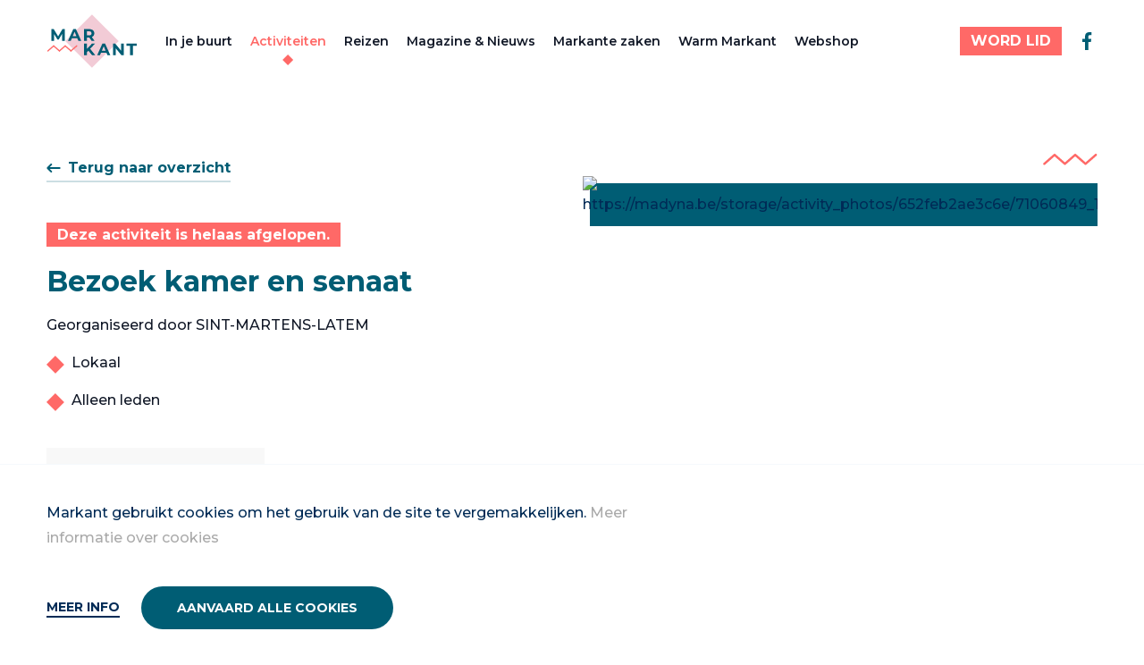

--- FILE ---
content_type: text/html; charset=UTF-8
request_url: https://markantnet.be/activiteiten/bezoek-kamer-en-senaat
body_size: 13456
content:








<!DOCTYPE html>
<!--[if IE 7]> <html class="no-js lt-ie8 lt-ie9 lt-ie10" lang="nl"> <![endif]-->
<!--[if IE 8]> <html class="no-js lt-ie9 lt-ie10" lang="nl"> <![endif]-->
<!--[if IE 9]> <html class="no-js lt-ie10" lang="nl"> <![endif]-->
<!--[if gt IE 9]><!-->
	<html
	lang="nl" class="no-js"> <!--<![endif]-->
	<head>
		<meta charset="utf-8"/>
		<meta http-equiv="content-type" content="text/html; charset=utf-8"/>
		<meta name="viewport" content="width=device-width, initial-scale=1">
		<link rel="home" href="https://artemis.be"/>

		
<link rel="apple-touch-icon" sizes="180x180" href="/assets/favicon/markant/apple-touch-icon.png">
<link rel="icon" type="image/png" sizes="32x32" href="/assets/favicon/markant/favicon-32x32.png">
<link rel="icon" type="image/png" sizes="16x16" href="/assets/favicon/markant/favicon-16x16.png">
<link rel="manifest" href="/assets/favicon/markant/site.webmanifest">
<link rel="mask-icon" href="/assets/favicon/markant/safari-pinned-tab.svg" color="#5bbad5">
<link rel="shortcut icon" href="/assets/favicon/markant/favicon.ico">
<meta name="msapplication-TileColor" content="#da532c">
<meta name="msapplication-config" content="/assets/favicon/markant/browserconfig.xml">
<meta name="theme-color" content="#ffffff">

		<script>
			(function (H) {H.className = H.className.replace(/\bno-js\b/, 'js')})(document.documentElement)
		</script>

        <style>
            :root {
                                        --primary: #005D74;
                        --primary-30: #B2CED5;
                        --secondary: #F2CBD6;
                        --secondary-20: rgba(242, 203, 214, 0.2);
                        --secondary-30: rgba(242, 203, 214, 0.3);
                        --secondary-50: #F9E5EB;
                        --accent: #FF6967;
                        --accent-secondary: #D6EAE9;
                        --accent-secondary-50: #EBF5F4;
                        --font-sans: 'Montserrat';
                        --font-serif: 'Georgia';
                        --nav-height: 92;
                                }
        </style>

        <link rel="stylesheet" media="all" href="https://markantnet.be/build/assets/main-43262293.css">
	<title>Markant | Netwerk van en voor actieve vrouwen</title>
<script>dl = [];
(function(w,d,s,l,i){w[l]=w[l]||[];w[l].push({'gtm.start':
new Date().getTime(),event:'gtm.js'});var f=d.getElementsByTagName(s)[0],
j=d.createElement(s),dl=l!='dataLayer'?'&l='+l:'';j.async=true;j.src=
'https://www.googletagmanager.com/gtm.js?id='+i+dl;f.parentNode.insertBefore(j,f);
})(window,document,'script','dl','GTM-M4BZ834');
</script>
<script>!function(f,b,e,v,n,t,s){if(f.fbq)return;n=f.fbq=function(){n.callMethod?
n.callMethod.apply(n,arguments):n.queue.push(arguments)};if(!f._fbq)f._fbq=n;
n.push=n;n.loaded=!0;n.version='2.0';n.queue=[];t=b.createElement(e);t.async=!0;
t.src=v;s=b.getElementsByTagName(e)[0];s.parentNode.insertBefore(t,s)}(window,
document,'script','https://connect.facebook.net/en_US/fbevents.js');
fbq('init', '3605642356134928');
fbq('track', 'PageView');
</script><meta name="generator" content="SEOmatic">
<meta name="keywords" content="vrouwen,ondernemerschap,cultureel,vrijwilligers,buurtnetwerken">
<meta name="description" content="Bij Markant voegen we een extra dimensie toe aan je vrije tijd, met culturele, sportieve en ontspannende activiteiten. Word ook Markant-lid!">
<meta name="referrer" content="no-referrer-when-downgrade">
<meta name="robots" content="all">
<meta content="markantfanpagina" property="fb:profile_id">
<meta content="nl" property="og:locale">
<meta content="Markant" property="og:site_name">
<meta content="website" property="og:type">
<meta content="https://markantnet.be/activiteiten/bezoek-kamer-en-senaat" property="og:url">
<meta content="Netwerk van en voor actieve vrouwen" property="og:title">
<meta content="Bij Markant voegen we een extra dimensie toe aan je vrije tijd, met culturele, sportieve en ontspannende activiteiten. Word ook Markant-lid!" property="og:description">
<meta content="https://markantnet.be/uploads/social/_1200x630_crop_center-center_82_none/twitter-markant_2023-05-19-135839_fizp.jpg?mtime=1748346009" property="og:image">
<meta content="1200" property="og:image:width">
<meta content="630" property="og:image:height">
<meta content="Markant" property="og:image:alt">
<meta content="https://www.instagram.com/markantvzw/" property="og:see_also">
<meta content="https://www.facebook.com/markantfanpagina" property="og:see_also">
<meta name="twitter:card" content="summary_large_image">
<meta name="twitter:creator" content="@">
<meta name="twitter:title" content="Netwerk van en voor actieve vrouwen">
<meta name="twitter:description" content="Bij Markant voegen we een extra dimensie toe aan je vrije tijd, met culturele, sportieve en ontspannende activiteiten. Word ook Markant-lid!">
<meta name="twitter:image" content="https://markantnet.be/uploads/social/_800x418_crop_center-center_82_none/twitter-markant_2023-05-19-135839_fizp.jpg?mtime=1748346009">
<meta name="twitter:image:width" content="800">
<meta name="twitter:image:height" content="418">
<meta name="twitter:image:alt" content="Markant">
<link href="https://markantnet.be/activiteiten/bezoek-kamer-en-senaat" rel="canonical">
<link href="https://markantnet.be/" rel="home">
<link type="text/plain" href="https://markantnet.be/humans.txt" rel="author"></head>

	<body class="relative site-group-markant"><noscript><iframe src="https://www.googletagmanager.com/ns.html?id=GTM-M4BZ834"
height="0" width="0" style="display:none;visibility:hidden"></iframe></noscript>

<noscript><img height="1" width="1" style="display:none"
src="https://www.facebook.com/tr?id=3605642356134928&ev=PageView&noscript=1" /></noscript>

				
				

<div class="js-cookie-bar | c-alert fixed bottom-0 left-0 right-0 bg-gray-100 border-gray-200 border-t hidden">
    <div class="container">
        <div class="mb-4 md:w-3/4 prose py-6">
            <p>Markant gebruikt cookies om het gebruik van de site te vergemakkelijken. <a href="https://markantnet.be/privacy" target="_blank" rel="noreferrer noopener">Meer informatie over cookies</a></p>
        </div>

        <div class="row">
            <div class="col flex flex-col justify-center">
                <button class="js-modal-open | c-link hover:no-underline" data-modal-id="cookie-modal">
                    Meer info
                </button>
            </div>
            <div class="col">
                <button class="js-cookie-accept | c-button c-button--primary">
                    Aanvaard alle cookies
                </button>
            </div>
        </div>
        </div>
    </div>
</div>

							        
<div
    x-data="Navigation()"
    x-show="show"
    x-cloak
    class="js-nav | c-nav c-nav--general w-full flex flex-col z-20"
    :class="`${isOpen ? 'is-open' : ''}`"
    x-transition:enter="transition ease-out duration-300"
    x-transition:enter-start="transform -translate-y-full"
    x-transition:enter-end="transform translate-y-0"
    x-transition:leave="transition ease-in duration-300"
    x-transition:leave-start="transform translate-y-0"
    x-transition:leave-end="transform -translate-y-full"
>
    <nav class="lg:container" aria-hidden="true" aria-labelledby="nav-toggle" role="navigation">
        <div
            class="relative flex-1 lg:flex-0 flex flex-col lg:flex-row flex-wrap lg:flex-nowrap z-10 h-full lg:py-4 lg:border-none"
            :class="!isOpen ? 'border-b border-gray-light' : ''"
        >

            <div class="px-6 lg:px-0 py-4 lg:py-0 c-nav__actions lg:max-h-15 mr-8">
                                <div class="flex-shrink-0 z-20 h-full flex items-center">
                    <a href="https://markantnet.be/" class="c-nav__logo__link inline-block h-full" aria-label="Markant">
                        <svg class="c-nav__logo h-full" viewBox="0 0 134 80" fill="none" xmlns="http://www.w3.org/2000/svg">
<path d="M67.5469 0.294663L27.9175 39.9241L67.5469 79.5535L107.176 39.9241L67.5469 0.294663Z" fill="#F2CBD6"/>
<path d="M23.3255 39.5408L23.3033 29.0593L18.1625 37.6964H16.3403L11.2218 29.289V39.5482H7.4292V22.0815H10.7699L17.3107 32.9408L23.7477 22.0815H27.0662L27.1181 39.5482H23.3255V39.5408Z" fill="#005D74"/>
<path d="M45.7849 35.7999H37.6738L36.1256 39.5406H31.9849L39.7701 22.074H43.7626L51.5775 39.5406H47.333L45.7849 35.7999ZM44.5108 32.7332L41.7404 26.0443L38.97 32.7332H44.5108Z" fill="#005D74"/>
<path d="M66.9629 39.5406L63.5926 34.674H59.874V39.5406H55.8296V22.074H63.3926C68.0592 22.074 70.9777 24.4962 70.9777 28.4147C70.9777 31.0369 69.6518 32.9555 67.3851 33.9332L71.3037 39.548H66.9629V39.5406ZM63.1703 25.3629H59.874V31.4518H63.1703C65.637 31.4518 66.8889 30.3036 66.8889 28.4073C66.8889 26.511 65.6444 25.3629 63.1703 25.3629Z" fill="#005D74"/>
<path d="M62.2218 54.2666L59.8737 56.711V61.1258H55.8589V43.6592H59.8737V51.8221L67.607 43.6592H72.0959L64.8589 51.4444L72.5181 61.1258H67.7996L62.207 54.2592L62.2218 54.2666Z" fill="#005D74"/>
<path d="M89.0295 57.3851H80.9184L79.3702 61.1258H75.2295L83.0147 43.6592H87.0073L94.8147 61.1258H90.5702L89.0221 57.3851H89.0295ZM87.7554 54.3184L84.985 47.6296L82.2147 54.3184H87.7554Z" fill="#005D74"/>
<path d="M114.703 43.6592V61.1258H111.385L102.674 50.5184V61.1258H98.6812V43.6592H102.022L110.703 54.2666V43.6592H114.696H114.703Z" fill="#005D74"/>
<path d="M124.215 46.9555H118.622V43.6592H133.844V46.9555H128.252V61.1333H124.207V46.9555H124.215Z" fill="#005D74"/>
<path d="M10.6888 47.1409L2.14062 54.6075" stroke="#FF6967" stroke-width="1.85185" stroke-miterlimit="10" stroke-linecap="round"/>
<path d="M10.689 47.1411L19.2445 54.6078" stroke="#FF6967" stroke-width="1.85185" stroke-miterlimit="10" stroke-linecap="round"/>
<path d="M27.7923 47.1411L19.2441 54.6078" stroke="#FF6967" stroke-width="1.85185" stroke-miterlimit="10" stroke-linecap="round"/>
<path d="M27.7925 47.1411L36.348 54.6078" stroke="#FF6967" stroke-width="1.85185" stroke-miterlimit="10" stroke-linecap="round"/>
<path d="M44.8963 47.1411L36.3481 54.6078" stroke="#FF6967" stroke-width="1.85185" stroke-miterlimit="10" stroke-linecap="round"/>
</svg>

                    </a>
                </div>

                <div class="flex lg:hidden items-center space-x-5">
                                                                        <template x-if="!isOpen">
                                
        






                
    
    
    
    <a
        class="button-primary button--small  button--accent-color"
        target=""
        href="https://markantnet.be/word-lid"
    >
        <span class="button-primary-front">
            WORD LID
        </span>
            </a>
                            </template>
                                                                                    <button @click="toggle" class="relative z-30 c-nav__toggle c-nav__toggle--general !w-8 h-8" id="nav-toggle" aria-label="Menu" aria-expanded="false" aria-controls="menu">
                        <span></span>
                        <span></span>
                        <span></span>
                    </button>
                </div>
            </div>

                                        <div class="px-6 lg:px-0 flex flex-wrap w-full lg:w-auto lg:items-center flex-col lg:flex-row lg:-ml-2.5 mt-1 lg:mt-0 mb-6 lg:mb-0">
                                            <div class="lg:px-2.5">
                            


    


<a class="block c-nav__link js-nav-link c-nav__link--general" href="https://markantnet.be/in-je-buurt">In je buurt</a>
                        </div>
                                            <div class="lg:px-2.5">
                            


    


<a class="block is-active c-nav__link js-nav-link c-nav__link--general" href="https://markantnet.be/activiteiten">Activiteiten</a>
                        </div>
                                            <div class="lg:px-2.5">
                            


    


<a class="block c-nav__link js-nav-link c-nav__link--general" href="https://markantnet.be/reizen">Reizen</a>
                        </div>
                                            <div class="lg:px-2.5">
                            


    


<a class="block c-nav__link js-nav-link c-nav__link--general" href="https://markantnet.be/magazine">Magazine & Nieuws</a>
                        </div>
                                            <div class="lg:px-2.5">
                            


    


<a class="block c-nav__link js-nav-link c-nav__link--general" href="https://markantnet.be/markante-zaken">Markante zaken</a>
                        </div>
                                            <div class="lg:px-2.5">
                            


    


<a class="block c-nav__link js-nav-link c-nav__link--general" href="https://markantnet.be/warm-markant">Warm Markant</a>
                        </div>
                                            <div class="lg:px-2.5">
                            


    


<a class="block c-nav__link js-nav-link c-nav__link--general" href="https://vrijwilligers.vrouwennet.be/promotiemateriaal">Webshop</a>
                        </div>
                                    </div>
            
                <div class="px-6 lg:px-0 w-full lg:w-auto lg:ml-auto flex flex-col lg:flex-row items-center space-y-6 lg:space-y-0 lg:space-x-3">
                                                                    <div class="flex flex-col lg:flex-row items-center w-full lg:w-auto lg:space-x-4 space-y-6 lg:space-y-0">
                                                                                                <div class="w-full lg:w-auto">
                                        <div class="hidden lg:block">
                                            
        






                
    
    
    
    <a
        class="button-primary button--small  button--accent-color"
        target=""
        href="https://markantnet.be/word-lid"
    >
        <span class="button-primary-front">
            WORD LID
        </span>
            </a>
                                        </div>
                                        <div class="block lg:hidden w-full lg:w-auto">
                                            
        






                
    
    
    
    <a
        class="button-primary   button--accent-color"
        target=""
        href="https://markantnet.be/word-lid"
    >
        <span class="button-primary-front">
            WORD LID
        </span>
                    <span class="button-primary-back !bg-accent-secondary"></span>
            </a>
                                        </div>
                                    </div>
                                                                                        <div class="flex space-x-4 w-full lg:w-auto justify-center py-2">
                                                                    <a class="w-8 lg:w-auto h-8 lg:h-auto text-primary hover:text-accent" href="https://www.facebook.com/markantnet" target="_blank">
                                        <svg class="w-full lg:w-auto h-full lg:h-auto" width="24" height="24" viewBox="0 0 24 24" fill="none" xmlns="http://www.w3.org/2000/svg">
<path d="M10.0273 22V13.0547H7.03125V9.5H10.0273V6.69922C10.0273 3.65625 11.8867 2 14.6016 2C15.9023 2 17.0195 2.09766 17.3438 2.14062V5.32031H15.4609C13.9844 5.32031 13.6992 6.02344 13.6992 7.05078V9.5H17.0312L16.5742 13.0547H13.6992V22" fill="currentColor"/>
</svg>

                                    </a>
                                                            </div>
                        </div>
                                    </div>
        </div>
    </nav>
</div>
				<main role="main" class="pt-20 lg:pt-nav-general  relative">
            
									<div data-page="container" data-page-namespace="">
                                
				            
	

	
	
																					
		
	

<section class="py-20">
    <div class="container h-full relative z-1 space-y-20">
        <div class="row h-full justify-between space-y-14 lg:space-y-0">
            <div class="col w-full lg:w-6/12 space-y-10">
                                    <div
                        x-data="History('/activiteiten', true)"
                    >
                        <a class="button-link cursor-pointer" @click="goTo()">
                            <svg width="16" height="16" viewBox="0 0 16 16" fill="none" xmlns="http://www.w3.org/2000/svg">
                                <path fill-rule="evenodd" clip-rule="evenodd" d="M6.04052 3.29289C6.43105 3.68342 6.43105 4.31658 6.04052 4.70711L3.74763 7L14.6667 7C15.219 7 15.6667 7.44772 15.6667 8C15.6667 8.55228 15.219 9 14.6667 9L3.74763 9L6.04052 11.2929C6.43105 11.6834 6.43105 12.3166 6.04052 12.7071C5.65 13.0976 5.01683 13.0976 4.62631 12.7071L0.626307 8.70711C0.235783 8.31658 0.235783 7.68342 0.626307 7.29289L4.62631 3.29289C5.01683 2.90237 5.65 2.90237 6.04052 3.29289Z" fill="currentColor"/>
                            </svg>
                            <span>Terug naar overzicht</span>
                        </a>
                    </div>
                
                <div class="space-y-4 ">
                                            <div>
                            <span class="bg-accent text-white px-3 py-1 font-bold leading-5" >Deze activiteit is helaas afgelopen.</span>
                        </div>
                                        <h2 class="text-3xl font-bold text-primary">Bezoek kamer en senaat</h2>
                                            <div class="text-base leading-6.5 space-y-6">
                                                        <div class="text-gray-dark">
                                <div class="c-article--markant">
                                    <p>Georganiseerd door SINT-MARTENS-LATEM</p>
                                </div>
                                                                      <ul class="mt-4 space-y-4">
                                                                                      <li class="list-item-type">Lokaal</li>
                                                                                      <li class="list-item-type">Alleen leden</li>
                                                                              </ul>
                                                            </div>
                                                    </div>
                                    </div>

                                                                        
                                                                                                                                                                                                                                                                                                                                                    <div class="bg-gray-light p-4 inline-block space-y-2">
                                                    <div class="flex items-center space-x-2">
                                <span class="text-primary w-6 h-6">
                                    <svg width="24" height="24" viewBox="0 0 24 24" fill="none" xmlns="http://www.w3.org/2000/svg">
    <path d="M20 21V19C20 17.9391 19.5786 16.9217 18.8284 16.1716C18.0783 15.4214 17.0609 15 16 15H8C6.93913 15 5.92172 15.4214 5.17157 16.1716C4.42143 16.9217 4 17.9391 4 19V21" stroke="currentColor" stroke-width="2" stroke-linecap="round" stroke-linejoin="round"/>
    <path d="M12 11C14.2091 11 16 9.20914 16 7C16 4.79086 14.2091 3 12 3C9.79086 3 8 4.79086 8 7C8 9.20914 9.79086 11 12 11Z" stroke="currentColor" stroke-width="2" stroke-linecap="round" stroke-linejoin="round"/>
</svg>

                                </span>
                                <p class="text-sm text-gray-dark leading-[22px]">Contact: <b class="font-bold">Regine Rouseu</b></p>
                            </div>
                                                <div class="text-base space-x-4">
                                                            
        
    <a class="button-link "
       href="mailto:Regine@rouseu.be"
           >
                <span>Contacteer via e-mail</span>
    </a>
                                                                                    </div>
                    </div>
                                            </div>
                            <div class="col w-full lg:w-6/12 space-y-3">
                    <div class="flex justify-end">
                                                    
                <svg width="61" height="13" viewBox="0 0 61 13" fill="none" xmlns="http://www.w3.org/2000/svg">
    <path d="M60.0738 0.426541C59.6238 -0.0934594 58.8338 -0.143459 58.3138 0.306541L47.5938 9.66654L36.8738 0.306541C36.8738 0.306541 36.7738 0.256541 36.7338 0.226541C36.6638 0.176541 36.5938 0.13654 36.5138 0.10654C36.4438 0.0765404 36.3638 0.0565405 36.2838 0.0465405C36.2038 0.0265405 36.1238 0.0165407 36.0438 0.0165407C35.9638 0.0165407 35.8838 0.0265405 35.8038 0.0465405C35.7238 0.0565405 35.6538 0.0765404 35.5738 0.10654C35.4938 0.13654 35.4238 0.186541 35.3538 0.226541C35.3038 0.256541 35.2538 0.266541 35.2138 0.306541L24.4938 9.66654L13.7738 0.306541C13.7738 0.306541 13.6738 0.256541 13.6338 0.226541C13.5638 0.176541 13.4938 0.13654 13.4138 0.10654C13.3438 0.0765404 13.2638 0.0565405 13.1838 0.0465405C13.1038 0.0265405 13.0238 0.0165407 12.9438 0.0165407C12.8638 0.0165407 12.7838 0.0265405 12.7038 0.0465405C12.6238 0.0565405 12.5538 0.0765404 12.4738 0.10654C12.3938 0.13654 12.3238 0.186541 12.2538 0.226541C12.2038 0.256541 12.1538 0.266541 12.1138 0.306541L0.583767 10.3865C0.0637672 10.8365 0.0137673 11.6265 0.463767 12.1465C0.713767 12.4265 1.05377 12.5765 1.40377 12.5765C1.69377 12.5765 1.98377 12.4765 2.22377 12.2665L12.9438 2.90654L23.6638 12.2665C23.7338 12.3265 23.8038 12.3565 23.8738 12.3965C23.9238 12.4265 23.9638 12.4565 24.0138 12.4765C24.1638 12.5365 24.3238 12.5765 24.4838 12.5765C24.6438 12.5765 24.8038 12.5365 24.9538 12.4765C25.0038 12.4565 25.0438 12.4265 25.0938 12.3965C25.1638 12.3565 25.2438 12.3265 25.3038 12.2665L36.0238 2.90654L46.7438 12.2665C46.8138 12.3265 46.8838 12.3565 46.9538 12.3965C47.0038 12.4265 47.0438 12.4565 47.0938 12.4765C47.2438 12.5365 47.4038 12.5765 47.5638 12.5765C47.7238 12.5765 47.8838 12.5365 48.0338 12.4765C48.0838 12.4565 48.1238 12.4265 48.1738 12.3965C48.2438 12.3565 48.3238 12.3265 48.3838 12.2665L59.9338 2.18654C60.4538 1.73654 60.5038 0.946541 60.0538 0.426541H60.0738Z" fill="#FF6967"/>
</svg>
                                                    </div>
                    <div x-data="Slider()" class="space-y-6" x-cloak>
                        <div x-ref="slider">
                                                                                                <div>
                                        <div class="pr-2 pb-2">
                                            <figure class="backdrop">
                                                <img class="w-full lazyload " loading="lazy" src="https://madyna.be/storage/activity_photos/652feb2ae3c6e/71060849_10156782235217947_1335384673257259008_n.jpg" alt="https://madyna.be/storage/activity_photos/652feb2ae3c6e/71060849_10156782235217947_1335384673257259008_n.jpg">
                                            </figure>
                                        </div>
                                    </div>
                                                                                    </div>
                        <div class="flex justify-end h-0">
                            <div class="flex space-x-5">
                                <a x-ref="previous" class="cursor-pointer transition select-none text-primary">
                                    <svg width="24" height="25" viewBox="0 0 24 25" fill="none" xmlns="http://www.w3.org/2000/svg">
                                        <path fill-rule="evenodd" clip-rule="evenodd" d="M9.06066 5.54676C9.64645 6.13255 9.64645 7.0823 9.06066 7.66808L5.62132 11.1074L22 11.1074C22.8284 11.1074 23.5 11.779 23.5 12.6074C23.5 13.4358 22.8284 14.1074 22 14.1074L5.62132 14.1074L9.06066 17.5468C9.64645 18.1325 9.64645 19.0823 9.06066 19.6681C8.47487 20.2539 7.52512 20.2539 6.93934 19.6681L0.93934 13.6681C0.353553 13.0823 0.353553 12.1325 0.93934 11.5468L6.93934 5.54676C7.52513 4.96097 8.47487 4.96097 9.06066 5.54676Z" fill="currentColor"/>
                                    </svg>

                                </a>
                                <a x-ref="next"
                                     class="cursor-pointer transition select-none text-primary">
                                    <svg class="transform rotate-180" width="24" height="25" viewBox="0 0 24 25" fill="none" xmlns="http://www.w3.org/2000/svg">
                                        <path fill-rule="evenodd" clip-rule="evenodd" d="M9.06066 5.54676C9.64645 6.13255 9.64645 7.0823 9.06066 7.66808L5.62132 11.1074L22 11.1074C22.8284 11.1074 23.5 11.779 23.5 12.6074C23.5 13.4358 22.8284 14.1074 22 14.1074L5.62132 14.1074L9.06066 17.5468C9.64645 18.1325 9.64645 19.0823 9.06066 19.6681C8.47487 20.2539 7.52512 20.2539 6.93934 19.6681L0.93934 13.6681C0.353553 13.0823 0.353553 12.1325 0.93934 11.5468L6.93934 5.54676C7.52513 4.96097 8.47487 4.96097 9.06066 5.54676Z" fill="currentColor"/>
                                    </svg>
                                </a>
                            </div>
                        </div>
                    </div>
                </div>
                    </div>
    </div>
</section>




			<section class="pb-20">
			<div class="container h-full relative z-1 space-y-20">
				<div class="row">
					<div class="col w-full lg:w-6/12 space-y-6 c-article--markant">
												<p class="text-gray-dark text-base font-medium leading-[26px]"><div>Rondleiding door de voorzitster van het parlement Stephanie D'Hose en namiddag activiteit in BXL</div></p>
					</div>
				</div>
			</div>
		</section>
				<section class="pb-20">
			<div class="container h-full relative z-1 space-y-20">
				<div class="row">
					<div class="col w-full lg:w-6/12 space-y-6">
						
	
	<div
		class="space-y-1">
		<!-- Start: Session Date -->
				
				
				
							
					<p class="font-bold text-md">Bezoek kamer en senaat</p>
		
		<p class="text-gray-dark text-base font-medium">

																									30 mei 2024
							van
							09:00u
							tot
							23:59u
																					</p>
		<!-- End: Session Date -->

					<p class="text-gray-dark text-base font-medium">Spreker: Stephanie
				D&#039;Hose</p>
		
		<!-- Start: Session Street -->
				
						

													
				
		<div class="flex text-primary">
												<span class="font-bold">Locatie:&nbsp;</span>
								<p class="font-bold">Parlement, Brussel</p>
					</div>
		<!-- End: Session Street -->
	</div>
					</div>
				</div>
			</div>
		</section>
		
	
            <section class="py-20 bg-secondary relative overflow-hidden">
			<div class="h-full hidden lg:flex items-center lg:absolute w-full left-0 top-0 z-0">
				<div class="w-1/2 lg:w-[calc(50%-130px)] 2xl:w-[calc(50%-248px)] ml-auto">
					<div class="ml-3 lg:ml-0 -mr-1/8">
						
                






    <div class="flex">
                    <div class="w-[100%] h-[100%] aspect-square bg-white c-clippath--rhombus opacity-[0.3]"></div>
                    <div class="w-[100%] h-[100%] aspect-square bg-white c-clippath--rhombus opacity-[0.3]"></div>
                    <div class="w-[100%] h-[100%] aspect-square bg-white c-clippath--rhombus opacity-[0.3]"></div>
            </div>
    					</div>
				</div>
			</div>
			<div class="container h-full relative z-1 space-y-20">
				<div class="row">
					<div class="space-y-4">
						<h3 class="text-primary font-bold text-2xl">Deze activiteit is helaas afgelopen.</h3>
						
        






                
    
    
    
    <a
        class="button-arrowed   "
        target="_self"
        href="https://markantnet.be/activiteiten"
    >
        <span class="button-arrowed-front">
            Ontdek alle activiteiten
        </span>
                    <span class="button-arrowed-back !bg-accent-secondary"></span>
            </a>
					</div>
				</div>
			</div>
		</section>
	    			</div>
		</main>

		
					
        


<footer class=" py-10 lg:py-20" role="contentinfo">
    <div class="container">
        <div class="row space-y-8 md:space-y-0">
            <div class="col w-full lg:w-2/12 flex flex-col justify-between space-y-6 lg:space-y-0">
                <div class="row">
                    <div class="col w-full">
                        <div class="lg:pr-14">
                            <a href="https://markantnet.be/" class="block max-w-20 lg:max-w-none" aria-label="Markant">
                                <svg class="c-nav__logo" viewBox="0 0 134 80" fill="none" xmlns="http://www.w3.org/2000/svg">
<path d="M67.5469 0.294663L27.9175 39.9241L67.5469 79.5535L107.176 39.9241L67.5469 0.294663Z" fill="#F2CBD6"/>
<path d="M23.3255 39.5408L23.3033 29.0593L18.1625 37.6964H16.3403L11.2218 29.289V39.5482H7.4292V22.0815H10.7699L17.3107 32.9408L23.7477 22.0815H27.0662L27.1181 39.5482H23.3255V39.5408Z" fill="#005D74"/>
<path d="M45.7849 35.7999H37.6738L36.1256 39.5406H31.9849L39.7701 22.074H43.7626L51.5775 39.5406H47.333L45.7849 35.7999ZM44.5108 32.7332L41.7404 26.0443L38.97 32.7332H44.5108Z" fill="#005D74"/>
<path d="M66.9629 39.5406L63.5926 34.674H59.874V39.5406H55.8296V22.074H63.3926C68.0592 22.074 70.9777 24.4962 70.9777 28.4147C70.9777 31.0369 69.6518 32.9555 67.3851 33.9332L71.3037 39.548H66.9629V39.5406ZM63.1703 25.3629H59.874V31.4518H63.1703C65.637 31.4518 66.8889 30.3036 66.8889 28.4073C66.8889 26.511 65.6444 25.3629 63.1703 25.3629Z" fill="#005D74"/>
<path d="M62.2218 54.2666L59.8737 56.711V61.1258H55.8589V43.6592H59.8737V51.8221L67.607 43.6592H72.0959L64.8589 51.4444L72.5181 61.1258H67.7996L62.207 54.2592L62.2218 54.2666Z" fill="#005D74"/>
<path d="M89.0295 57.3851H80.9184L79.3702 61.1258H75.2295L83.0147 43.6592H87.0073L94.8147 61.1258H90.5702L89.0221 57.3851H89.0295ZM87.7554 54.3184L84.985 47.6296L82.2147 54.3184H87.7554Z" fill="#005D74"/>
<path d="M114.703 43.6592V61.1258H111.385L102.674 50.5184V61.1258H98.6812V43.6592H102.022L110.703 54.2666V43.6592H114.696H114.703Z" fill="#005D74"/>
<path d="M124.215 46.9555H118.622V43.6592H133.844V46.9555H128.252V61.1333H124.207V46.9555H124.215Z" fill="#005D74"/>
<path d="M10.6888 47.1409L2.14062 54.6075" stroke="#FF6967" stroke-width="1.85185" stroke-miterlimit="10" stroke-linecap="round"/>
<path d="M10.689 47.1411L19.2445 54.6078" stroke="#FF6967" stroke-width="1.85185" stroke-miterlimit="10" stroke-linecap="round"/>
<path d="M27.7923 47.1411L19.2441 54.6078" stroke="#FF6967" stroke-width="1.85185" stroke-miterlimit="10" stroke-linecap="round"/>
<path d="M27.7925 47.1411L36.348 54.6078" stroke="#FF6967" stroke-width="1.85185" stroke-miterlimit="10" stroke-linecap="round"/>
<path d="M44.8963 47.1411L36.3481 54.6078" stroke="#FF6967" stroke-width="1.85185" stroke-miterlimit="10" stroke-linecap="round"/>
</svg>

                            </a>
                        </div>
                    </div>
                </div>
            </div>

                                                                                                  <div class="col w-full sm:w-4/12 lg:w-2/12 space-y-4">
                                <h4 class="font-bold text-lg leading-6 text-primary">Markant</h4>
                                                                    <ul class="space-y-2">
                                                                                    <li
                                                class="text-sm font-semibold text-primary  hover:text-accent transition"
                                            >
                                                <a class="leading-5.5" href="https://markantnet.be/in-je-buurt">Markant in je buurt</a>
                                            </li>
                                                                                    <li
                                                class="text-sm font-semibold text-accent  hover:text-accent transition"
                                            >
                                                <a class="leading-5.5" href="https://markantnet.be/activiteiten">Activiteiten</a>
                                            </li>
                                                                                    <li
                                                class="text-sm font-semibold text-primary  hover:text-accent transition"
                                            >
                                                <a class="leading-5.5" href="https://markantnet.be/word-lid">Word lid</a>
                                            </li>
                                                                                    <li
                                                class="text-sm font-semibold text-primary  hover:text-accent transition"
                                            >
                                                <a class="leading-5.5" href="https://markantnet.be/veel-gestelde-vragen">Veel gestelde vragen</a>
                                            </li>
                                                                                    <li
                                                class="text-sm font-semibold text-primary  hover:text-accent transition"
                                            >
                                                <a class="leading-5.5" href="https://markantnet.be/word-vrijwilliger">Word vrijwilliger</a>
                                            </li>
                                                                            </ul>
                                                            </div>
                                                    <div class="col w-full sm:w-4/12 lg:w-2/12 space-y-4">
                                <h4 class="font-bold text-lg leading-6 text-primary">Vrouwennet</h4>
                                                                    <ul class="space-y-2">
                                                                                    <li
                                                class="text-sm font-semibold text-primary  hover:text-accent transition"
                                            >
                                                <a class="leading-5.5" href="https://vrouwennet.be/">Wie zijn we?</a>
                                            </li>
                                                                                    <li
                                                class="text-sm font-semibold text-primary  hover:text-accent transition"
                                            >
                                                <a class="leading-5.5" href="https://markantnet.be/contact">Contact</a>
                                            </li>
                                                                                    <li
                                                class="text-sm font-semibold text-primary  hover:text-accent transition"
                                            >
                                                <a class="leading-5.5" href="https://vrijwilligers.vrouwennet.be/">Vrijwilligersnet </a>
                                            </li>
                                                                                    <li
                                                class="text-sm font-semibold text-primary  hover:text-accent transition"
                                            >
                                                <a class="leading-5.5" href="https://aanbod.vrouwennet.be/workshops/login">Aanbod</a>
                                            </li>
                                                                                    <li
                                                class="text-sm font-semibold text-primary  hover:text-accent transition"
                                            >
                                                <a class="leading-5.5" href="https://registratie-aanbod.vrouwennet.be/">Registratie aanbod </a>
                                            </li>
                                                                            </ul>
                                                            </div>
                                                                                                                <div class="col w-full sm:w-4/12 lg:ml-aut">
                            <div class="lg:border-l-2 lg:border-accent-secondary space-y-6 lg:pl-8">
                                <h2 class="font-bold text-accent text-lg lg:text-3xl">Volg Markant</h2>
                                                                                                                                                <ul class="space-y-6">
                                                                                                                                            <li class="text-base leading-5 group">
                                                    <a class="font-bold text-primary group-hover:text-accent inline-flex items-center space-x-2 " href="https://www.facebook.com/markantnet">
                                                        <svg class="w-6" width="24" height="24" viewBox="0 0 24 24" fill="none" xmlns="http://www.w3.org/2000/svg">
<path d="M10.0273 22V13.0547H7.03125V9.5H10.0273V6.69922C10.0273 3.65625 11.8867 2 14.6016 2C15.9023 2 17.0195 2.09766 17.3438 2.14062V5.32031H15.4609C13.9844 5.32031 13.6992 6.02344 13.6992 7.05078V9.5H17.0312L16.5742 13.0547H13.6992V22" fill="currentColor"/>
</svg>

                                                        <span>markant</span>
                                                    </a>
                                                </li>
                                                                                                                                            <li class="text-base leading-5 group">
                                                    <a class="font-bold text-primary group-hover:text-accent inline-flex items-center space-x-2 " href="https://www.instagram.com/markantnet/">
                                                        <svg class="w-6" width="24" height="24" viewBox="0 0 24 24" fill="none" xmlns="http://www.w3.org/2000/svg">
<path d="M12.0082 6.60928C9.02695 6.60928 6.62227 9.01396 6.62227 11.9952C6.62227 14.9765 9.02695 17.3812 12.0082 17.3812C14.9895 17.3812 17.3941 14.9765 17.3941 11.9952C17.3941 9.01396 14.9895 6.60928 12.0082 6.60928ZM12.0082 15.4968C10.0816 15.4968 8.50664 13.9265 8.50664 11.9952C8.50664 10.064 10.077 8.49365 12.0082 8.49365C13.9395 8.49365 15.5098 10.064 15.5098 11.9952C15.5098 13.9265 13.9348 15.4968 12.0082 15.4968ZM18.8707 6.38896C18.8707 7.0874 18.3082 7.64522 17.6145 7.64522C16.916 7.64522 16.3582 7.08271 16.3582 6.38896C16.3582 5.69521 16.9207 5.13271 17.6145 5.13271C18.3082 5.13271 18.8707 5.69521 18.8707 6.38896ZM22.4379 7.66397C22.3582 5.98115 21.9738 4.49053 20.741 3.2624C19.5129 2.03428 18.0223 1.6499 16.3395 1.56553C14.6051 1.46709 9.40664 1.46709 7.67227 1.56553C5.99414 1.64521 4.50352 2.02959 3.2707 3.25771C2.03789 4.48584 1.6582 5.97646 1.57383 7.65928C1.47539 9.39365 1.47539 14.5921 1.57383 16.3265C1.65352 18.0093 2.03789 19.4999 3.2707 20.728C4.50352 21.9562 5.98945 22.3405 7.67227 22.4249C9.40664 22.5233 14.6051 22.5233 16.3395 22.4249C18.0223 22.3452 19.5129 21.9608 20.741 20.728C21.9691 19.4999 22.3535 18.0093 22.4379 16.3265C22.5363 14.5921 22.5363 9.39834 22.4379 7.66397ZM20.1973 18.1874C19.8316 19.1062 19.1238 19.814 18.2004 20.1843C16.8176 20.7327 13.5363 20.6062 12.0082 20.6062C10.4801 20.6062 7.19414 20.728 5.81602 20.1843C4.89727 19.8187 4.18945 19.1108 3.81914 18.1874C3.2707 16.8046 3.39727 13.5233 3.39727 11.9952C3.39727 10.4671 3.27539 7.18115 3.81914 5.80303C4.18477 4.88428 4.89258 4.17646 5.81602 3.80615C7.19883 3.25771 10.4801 3.38428 12.0082 3.38428C13.5363 3.38428 16.8223 3.2624 18.2004 3.80615C19.1191 4.17178 19.827 4.87959 20.1973 5.80303C20.7457 7.18584 20.6191 10.4671 20.6191 11.9952C20.6191 13.5233 20.7457 16.8093 20.1973 18.1874Z" fill="currentColor"/>
</svg>

                                                        <span>Markant </span>
                                                    </a>
                                                </li>
                                                                                                                                            <li class="text-base leading-5 group">
                                                    <a class="font-bold text-primary group-hover:text-accent inline-flex items-center space-x-2 " href="https://forms.sendtex.com/profile/r3uru3?lng=nl">
                                                        <svg class="w-6" width="24" height="24" viewBox="0 0 24 24" fill="none" xmlns="http://www.w3.org/2000/svg">
<g clip-path="url(#clip0_151_27000)">
<g clip-path="url(#clip1_151_27000)">
<path d="M2.65924 3.73052H21.3731C21.5471 3.71816 21.7031 3.73717 21.8401 3.77426L13.9212 11.6931C13.8899 11.7179 13.8528 11.7435 13.828 11.774L13.0681 12.5339C13.0063 12.5833 12.9502 12.6328 12.9007 12.6956C12.6763 12.8886 12.4708 13.0133 12.2777 13.0817C12.0228 13.1502 11.6243 13.1749 11.0698 12.6328L10.1862 11.7492L2.20464 3.7619C2.34158 3.74289 2.49095 3.73052 2.65924 3.73052ZM22.7113 4.67114C22.7426 4.82047 22.7617 4.98218 22.7674 5.16953V17.5766L15.2404 12.1478L22.7113 4.67114ZM21.336 20.2159H2.67735C1.91172 20.2036 1.3762 20.0105 1.2583 19.1079V19.0955L9.68218 12.9942L10.2053 13.5173C10.9643 14.2582 11.786 14.5141 12.6325 14.2772C12.6392 14.2772 12.6448 14.2706 12.6515 14.2706C13.0253 14.1527 13.4115 13.9225 13.7843 13.5858C13.8157 13.5611 13.8404 13.5297 13.8651 13.4993C13.8841 13.4802 13.9032 13.4679 13.9212 13.4488L14.3388 13.0323L22.7494 19.1022C22.6561 19.8983 22.2386 20.2159 21.336 20.2159ZM8.78532 12.104L1.24594 17.57V5.16289C1.24594 4.95745 1.26498 4.77673 1.2954 4.61503L8.78531 12.104H8.78532ZM0.019041 19.2696C0.199693 20.6639 1.13942 21.4428 2.6583 21.4609H21.3293C23.0355 21.4609 23.9809 20.5146 24 18.7969V5.14385C23.9809 4.50851 23.8573 4.00443 23.6138 3.59355C23.6072 3.58119 23.6015 3.56882 23.5957 3.55646C23.5768 3.51937 23.5521 3.48134 23.5263 3.4509C23.5263 3.4509 23.5263 3.44425 23.5206 3.44425C23.3894 3.25118 23.222 3.08283 23.0223 2.95918C22.9661 2.90876 22.91 2.87167 22.8425 2.83458C22.6494 2.72901 22.444 2.64722 22.2005 2.59111C21.9208 2.51028 21.6222 2.47319 21.3046 2.4922L2.67735 2.49123C1.43234 2.4665 0.784667 2.98962 0.466961 3.43756C0.155001 3.87413 0 4.44004 0 5.16857V18.7969C0 18.9462 0 19.1012 0.019041 19.2696Z" fill="currentColor"/>
</g>
</g>
<defs>
<clipPath id="clip0_151_27000">
<rect width="24" height="24" fill="white"/>
</clipPath>
<clipPath id="clip1_151_27000">
<rect width="24" height="18.9736" fill="white" transform="translate(0 2.48828)"/>
</clipPath>
</defs>
</svg>

                                                        <span>Inschrijven op de nieuwsbrief</span>
                                                    </a>
                                                </li>
                                                                                    </ul>
                                                                                                                                </div>
                        </div>
                                                        </div>
    </div>
</footer>
<div class="bg-primary py-6 lg:py-4">
    <div class="container text-white">
        <div class="flex flex-col lg:flex-row items-center justify-center space-y-2 lg:space-y-0 space-x-6 text-sm leading-5.5">
            <p>2026 Vrouwennet vzw</p>
                                        <ul class="space-x-6">
                                            <a class="hover:underline" href="https://markantnet.be/privacy">Privacybeleid & disclaimer</a>
                                    </ul>
                    </div>
    </div>
</div>
		
				
		


    
    

<div
    class="fixed z-40 top-0 left-0 w-screen h-screen"
    aria-hidden="false"
            id="cookie-modal"
    
            x-data="CookieModal({&quot;id&quot;:&quot;cookie-modal&quot;})"
    
    x-init="beforeMount"
    x-show="show"
    x-cloak
>
    <div class="relative h-full w-full flex items-center justify-center">
        <div class="absolute z-10 bg-secondary-700 opacity-50 h-full w-full" @click="close"></div>

        <div class="container">
            <div class="row justify-center">
                <div class="col w-full lg:w-10/12 max-h-screen">
                    <div class="relative z-20 w-full h-full py-10">
                        <div class="relative bg-white max-h-full overflow-y-auto rounded-large p-6 lg:p-10">
                            <button class="cursor-pointer absolute z-40 right-0 top-0 m-10 h-6 w-6 text-secondary hover:text-secondary-700 border-current border rounded-full hover:shadow-md transition-colors" x-ref="close_primary" @click="close">
                                <svg viewBox="0 0 20 20" xmlns="http://www.w3.org/2000/svg">
  <g fill="none" fill-rule="evenodd">
    <rect fill="#currentColor" rx="10"/>
    <path d="M11.41421356 10l2.12132035-2.12132034c.39032294-.39032295.39103005-1.02318352 0-1.41421357-.39103005-.39103005-1.02389062-.39032294-1.41421357 0L10 8.58578644 7.87867966 6.46446609c-.39103005-.39103005-1.02389062-.39032294-1.41421357 0-.39032294.39032295-.39103005 1.02318352 0 1.41421357L8.58578644 10l-2.12132035 2.12132034c-.39032294.39032295-.39103005 1.02318352 0 1.41421357.39103005.39103005 1.02389062.39032294 1.41421357 0L10 11.41421356l2.12132034 2.12132035c.39103005.39103005 1.02389062.39032294 1.41421357 0 .39032294-.39032295.39103005-1.02318352 0-1.41421357L11.41421356 10z" fill="currentColor"/>
  </g>
</svg>
                            </button>

                                    <h2 class="text-3xl mb-4 pr-6">
            Cookie voorkeuren
        </h2>

        <div class="mb-6">
            <p>Deze website maakt net zoals de meeste websites gebruik van cookies. Via deze cookies verzamelen wij en derde partijen informatie over je bezoek en interesses. Op deze manier is het mogelijk om het gebruik van onze site te analyseren, de inhoud van de website te personaliseren en sociale media functies te integreren. Zo houden we het op elk moment interessant.</p>
<p>Centraal in ons cookiebeleid staat respect voor jouw privacy. Hieronder verneem je welke cookies we gebruiken en kan je instellen voor welke doeleinden je cookies aanvaardt.</p>
<p>Door meteen verder te gaan naar onze website, geef je toestemming voor alle cookies en een optimale surfervaring.</p>
        </div>

        <form class="c-form" @submit.prevent="handleSubmit">
            <div class="row">
                                    <div class="col pb-10 w-full md:w-1/2">
                        <h3 class="text-2xl">Functionele cookies</h3>

                        <div class="text-sm mb-3 xl:w-3/4"><p>Functionele cookies zijn noodzakelijk voor het goed werken van een website. Ze zorgen ervoor dat de website goed functioneert en je voorkeuren goed worden opgeslagen.</p></div>

                        <label class="inline-flex items-center" for="functional_cookies">
    <div class="flex items-center">
            <input name="checkboxField" type="hidden">
            <input  type="checkbox"
                    name="functional_cookies"
                    value="1"
                    id="functional_cookies"
                    disabled
                    checked
                    x-model="functional_cookies"                    class="  "/>
            <span class="mx-2 text-base">Steeds actief</span>
    </div>
</label>

                    </div>
                                    <div class="col pb-10 w-full md:w-1/2">
                        <h3 class="text-2xl">Analytische cookies</h3>

                        <div class="text-sm mb-3 xl:w-3/4"><p>Analytische cookies laten ons toe om het gebruik van de website te analyseren en de bezoekerservaring te verbeteren. Denk aan het aantal bezoekers en de meest bezochte webpagina’s.</p></div>

                        <label class="inline-flex items-center" for="analytical_cookies">
    <div class="flex items-center">
            <input name="checkboxField" type="hidden">
            <input  type="checkbox"
                    name="analytical_cookies"
                    value="1"
                    id="analytical_cookies"
                    
                    
                    x-model="analytical_cookies"                    class="  "/>
            <span class="mx-2 text-base">Actief</span>
    </div>
</label>

                    </div>
                                    <div class="col pb-10 w-full md:w-1/2">
                        <h3 class="text-2xl">Marketing cookies</h3>

                        <div class="text-sm mb-3 xl:w-3/4"><p>Marketingcookies hebben als doel om ervaringen te personaliseren en relevante inhoud en aanbiedingen te sturen op deze en andere websites.</p></div>

                        <label class="inline-flex items-center" for="marketing_cookies">
    <div class="flex items-center">
            <input name="checkboxField" type="hidden">
            <input  type="checkbox"
                    name="marketing_cookies"
                    value="1"
                    id="marketing_cookies"
                    
                    
                    x-model="marketing_cookies"                    class="  "/>
            <span class="mx-2 text-base">Actief</span>
    </div>
</label>

                    </div>
                            </div>

            <div class="row -mb-3">
                <div class="col pb-3">
                    <button class="c-button c-button--secondary" type="submit">
                        Voorkeuren opslaan
                    </button>
                </div>
                <div class="col pb-3">
                    <button class="js-cookie-accept | c-button c-button--primary" type="button">
                        Accepteer alle cookies
                    </button>
                </div>
            </div>
        </form>
                            </div>
                    </div>
                </div>
            </div>
        </div>
    </div>
</div>

        <script type="module">!function(){const e=document.createElement("link").relList;if(!(e&&e.supports&&e.supports("modulepreload"))){for(const e of document.querySelectorAll('link[rel="modulepreload"]'))r(e);new MutationObserver((e=>{for(const o of e)if("childList"===o.type)for(const e of o.addedNodes)if("LINK"===e.tagName&&"modulepreload"===e.rel)r(e);else if(e.querySelectorAll)for(const o of e.querySelectorAll("link[rel=modulepreload]"))r(o)})).observe(document,{childList:!0,subtree:!0})}function r(e){if(e.ep)return;e.ep=!0;const r=function(e){const r={};return e.integrity&&(r.integrity=e.integrity),e.referrerpolicy&&(r.referrerPolicy=e.referrerpolicy),"use-credentials"===e.crossorigin?r.credentials="include":"anonymous"===e.crossorigin?r.credentials="omit":r.credentials="same-origin",r}(e);fetch(e.href,r)}}();</script>
<script type="module" src="https://markantnet.be/build/assets/app-6c34ab78.js" crossorigin onload="e=new CustomEvent(&#039;vite-script-loaded&#039;, {detail:{path: &#039;resources/js/main.js&#039;}});document.dispatchEvent(e);"></script>
<link href="https://markantnet.be/build/assets/main-d6fc6a06.css" rel="stylesheet" media="print" onload="this.media=&#039;all&#039;">

				<script>
			CSRF_TOKEN = {
				name: "CRAFT_CSRF_TOKEN",
				value: "LuEBT7dmv0-MFvfh92Up4uK3ETaFiAkrrAT8jsTZAqeWCNpXbV8ZdQO4WSH-UNIJ4lyCp7wKbbGV4Xtf4tlYG5tvtL-pg0ze41GMERcIbAM=",
			}
			SETTINGS = {
				currentLocale: "nl"
			}
			TRANSLATIONS = {
				validation: {
					form_has_errors: 'Gelieve de ontbrekende velden nog aan te vullen',
					exception: 'Er liep iets mis bij het verwerken van uw inzending',
                    required: 'Dit veld is verplicht',
                    number: 'Dit veld moet een getal zijn',
                    email: 'Dit is geen geldig emailadres',
                    vat: 'Gelieve een geldig BTW nummer in te geven (Formaat: BE0000000000).',
                    url: 'Gelieve een correcte url te geven, vb: https://voorbeeld.be',
                    min: {
                        array: 'Dit veld moet minstens :min items bevatten',
                        string: 'Dit veld moet minstens :min karakters bevatten',
                        number: 'Dit veld moet minstens :min zijn',
                    },
                    max: {
                        array: 'Dit veld mag maximum :max items bevatten',
                        string: 'Dit veld mag maximum :max karakters bevatten',
                        number: 'Dit veld mag maximum :max zijn',
                        file_size: 'Maximale bestandsgrootte is :max',
                    },
				},
			}

                        URLS = {
                activities: "https://markantnet.be/activiteiten"
            }
		</script>
	<script type="application/ld+json">{"@context":"https://schema.org","@graph":[{"@type":"WebSite","author":{"@id":"https://vrouwennet.be/#identity"},"copyrightHolder":{"@id":"https://vrouwennet.be/#identity"},"creator":{"@id":"https://vrouwennet.be/#creator"},"description":"Bij Markant voegen we een extra dimensie toe aan je vrije tijd, met culturele, sportieve en ontspannende activiteiten. Word ook Markant-lid!","image":{"@type":"ImageObject","url":"https://markantnet.be/uploads/social/_1200x630_crop_center-center_82_none/twitter-markant_2023-05-19-135839_fizp.jpg?mtime=1748346009"},"mainEntityOfPage":"https://markantnet.be/activiteiten/bezoek-kamer-en-senaat","name":"Netwerk van en voor actieve vrouwen","url":"https://markantnet.be/activiteiten/bezoek-kamer-en-senaat"},{"@id":"https://vrouwennet.be/#identity","@type":"LocalBusiness","address":{"@type":"PostalAddress","addressCountry":"Belgium","addressLocality":"Vivoorde","addressRegion":"Vlaams-Brabant","postalCode":"1802","streetAddress":"Hendrik I lei 296"},"alternateName":"Markant vzw","description":"Vrouwennet vzw, netwerk van actieve en ondernemende vrouwen, is de overkoepelende organisatie voor de Markant-, Best Pittig-en  Artemis-groepen. Ons doel? Het maximale uit je vrije tijd halen dankzij een toegankelijk, prikkelend en zinvol aanbod aan activiteiten.","duns":"Vrouwennet vzw","email":"info@vrouwennet.be","founder":"Vrouwennet vzw","foundingDate":"Vrouwennet vzw","foundingLocation":"Vrouwennet vzw","image":{"@type":"ImageObject","height":"300","url":"https://vrouwennet.be/uploads/default/wufoo-algemeen-vrouwennet_vrouwennet.svg","width":"650"},"logo":{"@type":"ImageObject","height":"60","width":"130"},"name":"Vrouwennet vzw","openingHoursSpecification":[{"@type":"OpeningHoursSpecification","closes":"17:00:00","dayOfWeek":["Monday"],"opens":"09:00:00"},{"@type":"OpeningHoursSpecification","closes":"17:00:00","dayOfWeek":["Tuesday"],"opens":"09:00:00"},{"@type":"OpeningHoursSpecification","closes":"17:00:00","dayOfWeek":["Wednesday"],"opens":"09:00:00"},{"@type":"OpeningHoursSpecification","closes":"17:00:00","dayOfWeek":["Thursday"],"opens":"09:00:00"},{"@type":"OpeningHoursSpecification","closes":"17:00:00","dayOfWeek":["Friday"],"opens":"09:00:00"}],"priceRange":"$","sameAs":["https://www.facebook.com/markantfanpagina","https://www.instagram.com/markantvzw/"],"telephone":"02 286 93 30","url":"https://vrouwennet.be/"},{"@id":"https://vrouwennet.be/#creator","@type":"LocalBusiness","description":"Vrouwennet vzw, netwerk van actieve en ondernemende vrouwen, is de overkoepelende organisatie voor de Markant-, Best Pittig-en  Artemis-groepen. Ons doel? Het maximale uit je vrije tijd halen dankzij een toegankelijk, prikkelend en zinvol aanbod aan activiteiten.","image":{"@type":"ImageObject","height":"300","url":"https://vrouwennet.be/uploads/default/wufoo-algemeen-vrouwennet_vrouwennet.svg","width":"650"},"logo":{"@type":"ImageObject","height":"60","width":"130"},"name":"Vrouwennet vzw","priceRange":"$","url":"https://vrouwennet.be/"},{"@type":"BreadcrumbList","description":"Breadcrumbs list","itemListElement":[{"@type":"ListItem","item":"https://markantnet.be/","name":"Home","position":1},{"@type":"ListItem","item":"https://markantnet.be/activiteiten","name":"Activiteiten","position":2}],"name":"Breadcrumbs"}]}</script></body>
</html>
